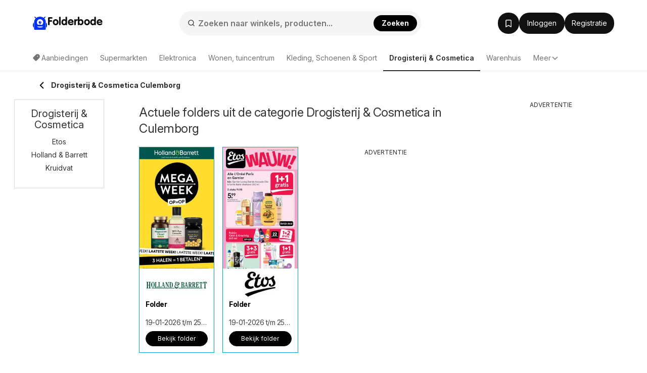

--- FILE ---
content_type: text/css
request_url: https://www.folderbode.nl/css/globalDefer.css?t=9113140be0ba7c4d019841ccebaa46ae
body_size: 4477
content:
.footer-middle{background:#262626;padding:30px 0 20px 0}.footer-middle .social-media p{font-size:16px;font-weight:700;line-height:22px;margin:0;padding:0 0 10px 0}.footer-middle .social-media a{margin-right:1rem}.footer-newsletter label{color:#aaa;font-size:12px}.footer-newsletter .form-inline .checkbox{margin-top:8px}.footer-newsletter form .form-control{border-radius:20px 0 0 20px}.footer-newsletter #souhlas{margin-right:5px}.footer-newsletter .fa-envelope{position:relative;top:-3px}.footer-newsletter .fa-question-circle{position:relative;top:-1px}.footer-newsletter h4,.footer-middle h3{color:#fff;font-weight:700;font-size:23px;padding-bottom:20px}.footer-middle p{color:#bbb;margin-bottom:15px}.footer-bottom{background:#262626;padding-bottom:5px;color:#888}.footer-bottom hr{margin-top:0;margin-bottom:0;padding-top:20px;border-top:1px solid #707070}.footer-bottom p{float:left;font-size:14px;padding-right:20px;color:#aaa}.footer-bottom ul{display:block}.footer-bottom ul li{display:inline;margin-right:20px}.footer-bottom ul li:last-child{margin-right:0}.footer-bottom ul li a{color:#aaa;padding:4px;font-size:14px}.footer-bottom a{color:#edfbff}.footer-menu ul li{margin-bottom:15px}.footer-menu ul li a{color:#aaa;padding:4px;font-size:16px}.getintouch-block .btn i{padding:0}@media all and (max-width: 1024px){.btn-app{margin:0 10px 20px 10px}}@media all and (max-width: 767px){.footer-menu,.footer-newsletter{margin-bottom:22px;padding-bottom:8px;border-bottom:1px solid #444}.footer-middle .btn-app{margin:0 10px 20px 10px}.footer-middle .btn-app:last-child{margin:0 10px 20px 10px}.footer-bottom p{float:none;text-align:center;padding-right:0;padding-bottom:20px}.footer-bottom ul{display:block;text-align:center;padding:0}.footer-bottom ul li{display:block;margin-right:0;padding-bottom:20px}}.preloader{width:50px;height:50px;margin:20px auto;text-align:center;background:url("../img/preloader.svg") center center no-repeat;background-size:cover}.blur{filter:blur(10px);-webkit-filter:blur(10px);-moz-filter:blur(10px);-o-filter:blur(10px);-ms-filter:blur(10px)}.bottom-links ul>li{font-size:16px;color:hsl(0,0%,65%)}.bottom-links ul>li a{color:#edfbff}.footer-banner .application-wrapper{display:flex;flex-wrap:wrap;gap:12px}.footer-banner.kimbino-app{overflow:hidden}.footer-banner.kimbino-app>.container{display:flex;align-items:center;justify-content:space-between;max-width:1100px !important}@media all and (max-width: 1024px){.footer-banner.kimbino-app>.container{flex-flow:column}}.footer-banner.kimbino-app .banner-img{width:100%;align-self:flex-end;text-align:center;max-height:380px}@media all and (max-width: 1024px){.footer-banner.kimbino-app .banner-img{align-self:center}}.footer-banner.kimbino-app .banner-img img{max-width:100%;max-height:380px;display:block;margin:0 auto}@media all and (max-width: 1024px){.footer-banner.kimbino-app .banner-img img{max-height:250px}}.footer-banner.kimbino-app .banner-text{max-width:670px;padding-top:0px;font-family:"Open Sans",sans-serif}.footer-banner.kimbino-app .banner-text h2{font-weight:normal;font-family:"Inter";font-size:20px;letter-spacing:0;color:#575757;opacity:1}.footer-banner.kimbino-app .banner-text .img-container{display:block}.footer-banner.kimbino-app .banner-text .img-container-application{cursor:pointer;max-width:120px;height:35.5px;display:block;width:100%}.footer-banner.kimbino-app .banner-text .img-container-kimbino{max-width:330px}@media all and (min-width: 1510px){.footer-banner.kimbino-app .banner-text h2{font-family:"Inter";font-size:24px}}@media all and (max-width: 1024px){.footer-banner.kimbino-app .banner-text{max-width:250px;text-align:center}.footer-banner.kimbino-app .banner-text .img-container{margin-left:auto;margin-right:auto}.footer-banner.kimbino-app .banner-text .actions{padding-bottom:0}}.footer-banner.kimbino-app .fa{color:#43d72c;font-size:26px;line-height:26px}.btn-app{height:35px;cursor:pointer;margin-right:20px}.btn-app picture img{height:100%}.btn-app:last-child{margin-right:0}.modal-open{overflow:hidden}.modal{position:fixed;top:0;right:0;bottom:0;left:0;z-index:1050;display:none;overflow:hidden;-webkit-overflow-scrolling:touch;outline:0}.modal.fade .modal-dialog{-webkit-transform:translate(0, 0);-ms-transform:translate(0, 0);-moz-transform:translate(0, 0);-o-transform:translate(0, 0);transform:translate(0, 0);-webkit-transform:translate(0, 25%);-ms-transform:translate(0, 25%);-moz-transform:translate(0, 25%);-o-transform:translate(0, 25%);transform:translate(0, 25%);-webkit-transition:transform 0.3s ease-out;-ms-transition:transform 0.3s ease-out;-moz-transition:transform 0.3s ease-out;-o-transition:transform 0.3s ease-out;transition:transform 0.3s ease-out}.modal.in .modal-dialog{-webkit-transform:translate(0, 0);-ms-transform:translate(0, 0);-moz-transform:translate(0, 0);-o-transform:translate(0, 0);transform:translate(0, 0)}.modal button.close{padding:0px;font-size:30px;position:absolute;right:5px;top:5px;z-index:1200;opacity:1;border-radius:50%;background:#fff;width:30px;height:30px;color:#666}.modal button.close:hover{opacity:1;border-radius:50%;background:#fff}.modal-open .modal{overflow-x:hidden;overflow-y:auto}.modal-dialog{position:relative;width:auto;margin:10px}@media all and (min-width: 768px){.modal-dialog{width:600px;margin:30px auto}}@media all and (min-width: 1025px){.modal-lg{width:900px}}.modal-content{position:relative;background-color:#fff;background-clip:padding-box;border:1px solid #999;border:1px solid rgba(0,0,0,.2);border:none;border-radius:0;box-shadow:0 3px 9px rgba(0,0,0,.5);outline:0}.modal-backdrop{position:fixed;top:0;right:0;bottom:0;left:0;z-index:1040;background-color:#000;opacity:.8}.modal-backdrop.fade{opacity:0}.modal-backdrop.fade.in{opacity:.5}.modal-header{padding:15px;padding-right:30px;border-bottom:1px solid #e5e5e5;position:relative}.modal-header p{margin-bottom:0}.modal-header h3{margin:4px 0}.modal-header.no-border{border:none}.modal-header .close{margin-top:-2px}.modal-title{margin:0;line-height:1.15}.modal-body{position:relative;padding:20px}.modal-footer{padding:20px;text-align:right;border-top:1px solid #e5e5e5}.modal-footer .btn+.btn{margin-bottom:0;margin-left:5px}.modal-footer .btn-group .btn+.btn{margin-left:-1px}.modal-footer .btn-block+.btn-block{margin-left:0}@media all and (max-width: 479px){.modal-footer .btn+.btn{margin-left:0;margin-top:10px}}.unSubscribeModal .modal-header h3{margin-bottom:0}.unSubscribeModal .modal-header h3 img{margin-right:8px}.subscribeModal .modal-dialog{margin-top:8vh}.subscribeModal .modal-dialog.cpcmodal{width:1024px;margin-top:72px}.subscribeModal .modal-dialog.cpcmodal button.close{position:absolute;font-size:45px}@media all and (max-width: 1024px){.subscribeModal .modal-dialog.cpcmodal{width:100%;margin-top:60px}.subscribeModal .modal-dialog.cpcmodal button.close{font-size:28px}}.subscribeModal .modal-dialog .modal-content .modal-body .button-area{max-width:350px;margin:0 auto 0 auto;display:flex;flex-direction:column;align-items:center;justify-content:center}.subscribeModal .modal-dialog .modal-content .modal-body .button-area .btn{display:flex;width:300px;height:44px;font-size:16px;padding:9px 28px 9px 46px;justify-content:center;align-items:center;position:relative}.subscribeModal .modal-dialog .modal-content .modal-body .button-area .btn span{position:absolute;left:10px}@media(max-width: 330px){.subscribeModal .modal-dialog .modal-content .modal-body .button-area .btn{padding:9px 12px;font-size:14px}}.subscribeModal .modal-dialog .modal-content .modal-body .btn{margin-bottom:10px}.subscribeModal .modal-dialog .modal-content .modal-cta h3{margin-top:0;font-size:26px;font-weight:bold}.subscribeModal .modal-dialog .modal-content .modal-cta h2{font-weight:bold;font-size:30px;margin-bottom:4px}.subscribeModal .modal-dialog .modal-content .tabs{border-bottom:1px solid #eee}.subscribeModal .modal-dialog .modal-content .tabs ul li a{display:block;padding:12px 10px 10px 10px;border-bottom:4px solid rgba(0,0,0,0);color:#888}.subscribeModal .modal-dialog .modal-content .tabs ul li a img{margin-right:8px}.subscribeModal .modal-dialog .modal-content .tabs ul li.active a{color:#333;border-bottom-color:#00a3d1}.subscribeModal .modal-dialog .checkbox{margin:4px 0}.subscribeModal .modal-dialog .checkbox label{font-size:12px}.subscribeModal .modal-dialog .checkbox input[type=checkbox]{margin-top:1px}.subscribeModal .modal-dialog .input-lg{height:44px}.subscribeModal .modal-dialog .img-container{text-align:center;position:relative}.subscribeModal .modal-dialog .img-container.gotoshop-bg{height:300px;background:url(../img/popup-gotoshop.png) top center no-repeat}@media all and (max-width: 479px){.subscribeModal .modal-dialog .img-container.gotoshop-bg{height:224px;background-size:cover}}.subscribeModal .modal-dialog .img-container.gotoshop-bg img{position:absolute;bottom:8px;left:50%;margin-left:-185px}@media all and (max-width: 479px){.subscribeModal .modal-dialog .img-container.gotoshop-bg img{width:260px;margin-left:-130px}}.subscribeModal .modal-dialog .img-container img.absolute{position:absolute;left:-55px;bottom:-60px}@media all and (max-width: 767px){.subscribeModal .modal-dialog .img-container img.absolute{display:none}}.subscribeModal .modal-dialog .modal-form{margin:0 auto 15px auto;max-width:300px}.subscribeModal .modal-dialog .modal-form .condition-agreement{margin-bottom:20px}.subscribeModal .subscribe-email{max-width:300px;margin:auto}@media all and (max-width: 479px){.subscribeModal .subscribe-email .img-container img{height:115px}.subscribeModal .subscribe-email .img-container img.mailboxes{height:70px}.subscribeModal .subscribe-email .img-container{margin-bottom:0px}.subscribeModal .subscribe-email .modal-cta h2{font-size:22px !important;margin-top:0px;margin-bottom:10px !important}.subscribeModal .subscribe-email p.lead{line-height:1.2}}.subscribeModal .subscribe-tel{display:none}@media all and (max-width: 479px){.subscribeModal .subscribe-tel .img-container img{height:120px}.subscribeModal .subscribe-tel .modal-cta h2{font-size:24px !important}.subscribeModal .subscribe-tel p.lead{line-height:1.2}}.subscribeModal .wow-container.text-center{transform:scale(0.5);margin:-40px}.subscribeModal .wow-container{position:relative;padding-bottom:15px}.subscribeModal .wow-container .mailboxes{position:absolute;bottom:10px;display:none}.subscribeModal .wow-container .mailboxes.left{left:50%;margin-left:-120px}.subscribeModal .wow-container .mailboxes.right{right:50%;margin-right:-120px}.subscribeModal .wow-container.shop-logo img{height:85px}.rec-shop-container{display:grid;grid-auto-flow:row;grid-template-columns:repeat(3, 1fr);grid-template-rows:repeat(2, 1fr);gap:16px;padding:24px 0;max-width:458px;margin:0 auto}.rec-shop{border:1px solid #d9d9d9;display:flex;flex-wrap:wrap;align-items:center;justify-content:center;position:relative;cursor:pointer;padding:10px;gap:7px}.rec-check{display:none;position:absolute;top:-10px;right:-10px;background-color:#fff;width:32px;height:32px;border-radius:100px;align-items:center;justify-content:center;color:#43bd43;font-size:20px;box-shadow:0 0 10px rgba(0,0,0,.122)}.rec-shop img{max-width:100%;max-height:100%}.rec-shop.selected{border:1px solid #00a3d1}.rec-shop.selected .rec-check{display:flex}.rec-btns-container{display:flex;gap:15px;max-width:458px;margin:0 auto}.rec-shop-save-btn{display:flex;border-radius:20px;background:#00a3d1;padding:8px 24px;justify-content:center;align-items:center;color:#fff;font-size:16px;font-style:normal;font-weight:500;line-height:150%;letter-spacing:-0.176px;cursor:pointer;flex:1 1 0}.rec-shop-skip-btn{display:flex;padding:8px 24px;justify-content:center;align-items:center;border-radius:20px;border:1px solid #00a3d1;background:#fff;color:#00a3d1;font-family:Arial;font-size:16px;font-style:normal;font-weight:400;line-height:23px;cursor:pointer;flex:1 1 0}.rec-shop-h2{color:#666;max-width:458px;text-align:center;margin:10px auto 0 auto;font-size:19px;font-style:normal;line-height:150%;letter-spacing:-0.209px}.rec-email-image{display:flex;align-items:center;justify-content:center}.rec-email-h2{max-width:300px;color:#00a3d1;text-align:center;font-family:"Inter";font-size:30px;font-style:normal;font-weight:700;line-height:normal;margin:16px auto}.rec-email-text{max-width:300px;color:#707070;font-size:18px;font-style:normal;line-height:150%;letter-spacing:-0.198px;margin:0 auto;text-align:center}@media(max-width: 540px){.rec-shop-container{grid-template-columns:repeat(2, 1fr);grid-template-rows:repeat(3, 1fr)}}@media(max-width: 480px){.rec-btns-container{flex-direction:column-reverse}}.rec-social-check-container{display:flex;justify-content:center}.rec-social-check{width:56px;height:56px;background-color:#43bd43;display:flex;color:#fff;font-size:37px;align-items:center;justify-content:center;border-radius:50px}.rec-social-color{color:#43bd43}.rec-social-btn-container{display:flex;flex-direction:row;justify-content:center}.rec-social-btn{border-radius:20px;border:1px solid #00a3d1;background:#fff;display:flex;padding:8px 24px;justify-content:center;align-items:center;color:#00a3d1;font-family:Arial;font-size:16px;font-style:normal;font-weight:400;line-height:23px}.modal.action-modal .modal-dialog .modal-content .modal-body{padding:0}.modal.action-modal.kimbino-modal .modal-content{background:#52d726 url(../img/kimbino-bg.png) bottom center no-repeat;text-align:center;padding:40px 40px 0 40px;color:#fff}.modal.action-modal.kimbino-modal .modal-content h2,.modal.action-modal.kimbino-modal .modal-content h1{font-weight:bold;font-size:48px;margin-top:40px}.modal.action-modal.kimbino-modal .modal-content p.lead{font-size:24px;line-height:1.25}.modal.action-modal.kimbino-modal .modal-content img.logo-k{max-width:250px}@media all and (max-width: 767px){.modal.action-modal.kimbino-modal .modal-content{padding-left:20px;padding-right:20px}.modal.action-modal.kimbino-modal .modal-content h2,.modal.action-modal.kimbino-modal .modal-content h1{font-size:34px}.modal.action-modal.kimbino-modal .modal-content p.lead{font-size:18px}}@media all and (max-width: 479px){.modal.action-modal.kimbino-modal .modal-content{padding-left:12px;padding-right:12px}.modal.action-modal.kimbino-modal .modal-content .actions{margin-top:25px;margin-bottom:25px}.modal.action-modal.kimbino-modal .modal-content h2,.modal.action-modal.kimbino-modal .modal-content h1{font-size:26px;line-height:1.2;margin-top:30px}.modal.action-modal.kimbino-modal .modal-content img.logo-k{max-width:180px}}@media all and (max-width: 350px){.modal.action-modal.kimbino-modal .modal-content h1,.modal.action-modal.kimbino-modal .modal-content h2{font-size:24px}}.modal.cookie-modal .tabs-col{padding-right:0;padding-left:0}@media all and (max-width: 767px){.modal.cookie-modal .tabs-col{padding-right:15px;padding-left:15px}}.modal.cookie-modal .modal-body{background:#f8f8f8}.modal.cookie-modal .tabs-content-col{background:#fff}.modal.cookie-modal .tab-content{padding:20px 10px}.modal.cookie-modal .tab-heading{border-bottom:1px solid #eee;margin-bottom:20px}.modal.cookie-modal .tab-heading h3{margin-top:0;margin-bottom:20px;padding-top:8px;font-weight:bold}.modal.cookie-modal .tab-heading .switch-container{margin-top:0}@media all and (max-width: 767px){.modal.cookie-modal .tab-heading .switch-container{float:right;margin-top:5px;margin-left:10px}}@media all and (max-width: 350px){.modal.cookie-modal .tab-heading .switch-container{margin-top:15px}}.modal.cookie-modal .tab-heading .switch-container small{display:block;margin-left:auto;margin-right:0}.modal.cookie-modal .nav-stacked li a{border-radius:0;color:#888;padding-left:40px}.modal.cookie-modal .nav-stacked li a .icon{float:left;margin-left:-25px;margin-top:2px}.modal.cookie-modal .nav-stacked li a .icon.icon-on{color:#43bd43}.modal.cookie-modal .nav-stacked li a .icon.icon-off{color:#888}.modal.cookie-modal .nav-stacked li+li{border-top:1px solid #eee}.modal.cookie-modal .nav-stacked li.active a{background:#fff;color:#00a3d1}.aliexpress-day{display:flex;flex-flow:column;justify-content:center;align-items:center;width:90%;max-width:400px;margin:auto;top:40%;transform:translateY(-50%);border-radius:0;text-align:center}.aliexpress-day .header{padding:10px 0 0;font-size:30px;position:relative}.aliexpress-day .header .cancel{cursor:pointer;position:absolute;top:10px;right:10px}@media all and (max-width: 1024px){.aliexpress-day .header{font-size:20px;top:40%}}.aliexpress-day .hr{height:4px;width:100px;background:#fff;margin:5px auto;border-radius:5px}.aliexpress-day .main{width:100%;border-radius:10px 10px 0 0;color:#fff;padding-top:90px}.aliexpress-day .main h1{font:normal normal bold 92px/98px Arial;margin-bottom:0}@media all and (max-width: 1024px){.aliexpress-day .main h1{font:normal normal bold 52px/58px Arial}}.aliexpress-day .main h2{font:normal normal bold 24px/26px Arial}@media all and (max-width: 1024px){.aliexpress-day .main h2{font:normal normal bold 18px/20px Arial}}.aliexpress-day .main .ali-top{margin-bottom:10px}.aliexpress-day .main .ali-below{margin-top:0;font:normal normal 24px/26px Arial}@media all and (max-width: 1024px){.aliexpress-day .main .ali-below{font:normal normal 18px/20px Arial}}.aliexpress-day .main h3{font:normal normal bold 22px/24px Arial;margin-top:0;margin-bottom:30px}@media all and (max-width: 1024px){.aliexpress-day .main h3{font:normal normal bold 12px/14px Arial}}.aliexpress-day .branch-selector-btn{background-color:#ccc;color:#fff;border-radius:24px;display:flex;justify-content:center;width:360px;height:48px}.aliexpress-day .ali-button{display:flex;justify-content:center;align-items:center;border-radius:33px;width:170px;height:50px;background:rgba(0,0,0,0) linear-gradient(90deg, #FF6C2B 0%, #FE3812 52%, #FE4440 100%) 0% 0% no-repeat padding-box;margin-bottom:20px}@media all and (max-width: 1024px){.aliexpress-day .ali-button{width:150px;height:44px}}.aliexpress-day .ali-button .ali-button-text{text-align:center;font:normal bold 15px/22px Arial;letter-spacing:0px;color:#fff}@media all and (max-width: 1024px){.aliexpress-day .ali-button .ali-button-text{font:normal bold 13px/20px Arial}}.aliexpress-day .link{background:#fff;width:100%;border-radius:0 0 10px 10px;display:flex;height:100px;padding:0 10px;justify-content:center;align-items:center;color:#2566f6;font-size:20px;font-weight:bold;line-height:1.2em}.aliexpress-day .link img{max-height:75%;margin-right:1.5em}@media all and (max-width: 1024px){.aliexpress-day .link{height:80px;font-size:18px}.aliexpress-day .link img{max-width:50%;margin-right:1.5em}}.modal-loader{display:none;position:absolute;width:100%;height:100%;background-color:rgba(0,0,0,.6);z-index:1500}.modal-loader .circle-loader{background-color:rgba(0,0,0,0);border:5px solid #00a3d1;opacity:.9;border-right:5px solid rgba(0,0,0,0);border-left:5px solid rgba(0,0,0,0);border-radius:50px;box-shadow:0 0 35px #126080;width:50px;height:50px;margin:0 auto;-moz-animation:spinPulse 1s infinite ease-in-out;-webkit-animation:spinPulse 1s infinite linear;top:calc(50% - 25px);position:relative}.modal-loader .circle-loader-1{background-color:rgba(0,0,0,0);border:5px solid #00a3d1;opacity:.9;border-left:5px solid rgba(0,0,0,0);border-right:5px solid rgba(0,0,0,0);border-radius:50px;box-shadow:0 0 15px #126080;width:30px;height:30px;margin:0 auto;position:relative;top:calc(50% - 65px);-moz-animation:spinoffPulse 1s infinite linear;-webkit-animation:spinoffPulse 1s infinite linear}@-moz-keyframes spinPulse{0%{-moz-transform:rotate(160deg);opacity:0;box-shadow:0 0 1px #126080}50%{-moz-transform:rotate(145deg);opacity:1}100%{-moz-transform:rotate(-320deg);opacity:0}}@-moz-keyframes spinoffPulse{0%{-moz-transform:rotate(0deg)}100%{-moz-transform:rotate(360deg)}}@-webkit-keyframes spinPulse{0%{-webkit-transform:rotate(160deg);opacity:0;box-shadow:0 0 1px #126080}50%{-webkit-transform:rotate(145deg);opacity:1}100%{-webkit-transform:rotate(-320deg);opacity:0}}@-webkit-keyframes spinoffPulse{0%{-webkit-transform:rotate(0deg)}100%{-webkit-transform:rotate(360deg)}}.login-form__other{display:flex;justify-content:space-between;align-items:baseline;margin-bottom:10px;flex-wrap:wrap}#modal-login .form-group{margin:0}#modal-login .alert-danger .close{display:none}#login-form{text-align:left}.divider-text{width:100%;text-align:center;border-bottom:1px solid #c3c3c3;line-height:0;margin:10px 0 20px}.divider-text__text{background:#fff;padding:0 10px;text-transform:uppercase;font-weight:bold;font-size:12px}.btn-reset-pass-continue{margin-top:16px;width:100%}.email-suggestion{border:1px solid #ccc;list-style:none;margin:0;padding:0;color:#575757;max-height:150px;overflow-y:auto;overflow-x:hidden;position:absolute;border-top:0 !important;border-radius:0 0 6px 6px;background:#fff;z-index:9999;box-sizing:border-box}.email-suggestion::before{content:"";position:sticky;border-top:1px solid #6c757d;width:95%;margin:0 auto;display:block;top:0}.email-suggestion--item{padding:10px 16px;font-size:16px;line-height:1.33;cursor:pointer;background-color:#fff;white-space:nowrap}.email-suggestion--item:hover,.email-suggestion--item.active{background-color:#e8e8e8}.email-suggestion--open{border-bottom:0 !important;border-bottom-right-radius:0 !important;border-bottom-left-radius:0 !important}.has-success .reg-email-suggestion{border-color:#359835}.has-error .reg-email-suggestion{border-color:#a94442}.floating-dialog{position:fixed;bottom:20px;right:20px;z-index:1000;-webkit-transition:bottom 0.2s;-ms-transition:bottom 0.2s;-moz-transition:bottom 0.2s;-o-transition:bottom 0.2s;transition:bottom 0.2s}.floating-dialog.mailcatcher_offset_bottom{bottom:125px}.floating-dialog.dont-offset{bottom:20px !important}@media all and (min-width: 1025px){.floating-dialog{bottom:50px;right:50px}}.floating-dialog .action-menu{background:#fff;box-shadow:0 3px 10px rgba(0,0,0,.2);border-radius:5px;position:absolute;bottom:-8px;right:-8px;min-width:180px}.floating-dialog .action-menu>.inner{padding:15px}@media all and (min-width: 1025px){.floating-dialog .action-menu{min-width:270px}}.floating-dialog .action-menu .btn-success{min-width:35%}.floating-dialog .action-menu .close{font-size:24px;opacity:.5;padding:0 5px;margin:-8px -8px 0 0}@media all and (min-width: 1025px){.floating-mail-catcher{display:none !important}}.floating-mail-catcher{box-shadow:0px 0px 12px rgba(0,0,0,.25);position:fixed;z-index:999;width:100%;display:block;background:#fa7916;bottom:-90px;height:5px;-webkit-transition:0.4s all;-ms-transition:0.4s all;-moz-transition:0.4s all;-o-transition:0.4s all;transition:0.4s all;border-radius:20px 20px 0 0;letter-spacing:0;opacity:1}.floating-mail-catcher.only-catcher{background:#00a3d1;border-top:2px solid #00a3d1;-webkit-transition:0.4s all;-ms-transition:0.4s all;-moz-transition:0.4s all;-o-transition:0.4s all;transition:0.4s all;border-radius:0}.floating-mail-catcher.adw .rek-container{padding:0;margin:0;height:50px;overflow:hidden}.floating-mail-catcher.adw .floating-inner{background-image:none;padding:0;background-color:#fa7916}.floating-mail-catcher .show-hide-btn{position:absolute;top:-25px;left:50%;width:50px;height:25px;line-height:25px;margin-left:-25px;display:block;background:#fa7916;color:#fff;text-align:center;border-radius:25px 25px 0 0;-webkit-transition:0.2s all;-ms-transition:0.2s all;-moz-transition:0.2s all;-o-transition:0.2s all;transition:0.2s all}.floating-mail-catcher .show-hide-btn .show-icon{display:none}.floating-mail-catcher .show-hide-btn .hide-icon{display:block;line-height:20px}.floating-mail-catcher.shown{height:auto;bottom:0}.floating-mail-catcher.shown.collapsed .floating-inner{height:0;padding-top:0;padding-bottom:0;overflow:hidden}.floating-mail-catcher.shown.collapsed .show-hide-btn .show-icon{display:block;line-height:25px}.floating-mail-catcher.shown.collapsed .show-hide-btn .hide-icon{display:none}.floating-mail-catcher .floating-inner-catcher{padding:15px 15px 15px 5px;display:flex;justify-content:space-between;align-items:center;background:rgb(209,244.8755980861,255);-webkit-transition:0.4s all;-ms-transition:0.4s all;-moz-transition:0.4s all;-o-transition:0.4s all;transition:0.4s all}.floating-mail-catcher .floating-inner-catcher .left-box{display:flex;align-items:center}.floating-mail-catcher .floating-inner-catcher .left-box img{width:55px;margin:0 5px}.floating-mail-catcher .floating-inner-catcher .left-box p{margin:0;font-size:13px;line-height:1.4;padding:0 15px 0 5px;color:#333}.floating-mail-catcher .floating-inner-catcher .left-box .catcher-close{background:#fff;border-radius:50%}.floating-mail-catcher .floating-inner-catcher .left-box .catcher-close i{color:#00a3d1;margin-left:0;font-size:14px}.floating-mail-catcher .floating-inner-catcher .right-box{display:flex;justify-content:center;align-items:center}.floating-mail-catcher .floating-inner-catcher .btn{white-space:normal;line-height:1.15;border-radius:100px;display:block}.floating-mail-catcher .floating-inner-catcher .btn i{margin-right:4px}.floating-mail-catcher .floating-inner{padding:0px 5px 15px 5px;border-radius:20px 20px 0 0;display:flex;justify-content:space-between;align-items:center;background:#fa7916;-webkit-transition:0.4s all;-ms-transition:0.4s all;-moz-transition:0.4s all;-o-transition:0.4s all;transition:0.4s all}.floating-mail-catcher .left-box{display:flex;align-items:center;font-family:"Inter"}.floating-mail-catcher .left-box img{width:55px;margin:0 5px}.floating-mail-catcher .left-box p{margin:0;font-size:12px;padding:0 5px 0 5px;color:#fff}.floating-mail-catcher .left-box i{background:#fff;color:#fa7916;border-radius:50%;font-size:8px}.floating-mail-catcher .right-box{display:flex;justify-content:center;align-items:center}.floating-mail-catcher .header-box p{margin:0;color:#fff;font-size:16px;font-family:"Inter";padding:10px 15px 10px 20px}.floating-mail-catcher .header-box .catcher-close{background:#fa7916;border-radius:50%;width:20px;height:20px;border-color:#fff;float:right}.floating-mail-catcher .header-box .catcher-close i{color:#fff}.floating-mail-catcher .btn{white-space:normal;line-height:1.15;border-radius:100px;display:block}.floating-mail-catcher .btn i{margin-right:4px}.floating-mail-catcher .img-container img{max-height:46px}@media all and (max-width: 350px){.floating-mail-catcher .btn{font-size:13px}}.floating-mail-catcher.top-pos{bottom:auto;top:-90px;border-top:none;border-radius:0 0 20px 20px}.floating-mail-catcher.top-pos .floating-inner{border-radius:0 0 20px 20px}.floating-mail-catcher.top-pos .show-hide-btn{top:auto;bottom:-25px;border-radius:0 0 25px 25px}.floating-mail-catcher.top-pos.shown{top:0px;bottom:auto;height:auto}

/*# sourceMappingURL=globalDefer.css.map */

--- FILE ---
content_type: application/javascript; charset=utf-8
request_url: https://fundingchoicesmessages.google.com/f/AGSKWxXKCOmmCV-Z4GlvW4pB_M1FxgL7cs76FchcOgmOHtEucRJhZO6Q1ErnG4DPoDXP-nsdmWpVOJtfKrCBWrM7hPZC6GgBTzQdV_5TLxZ2nwuV0iUdAb0e83GRjtqQSOKQDEHkIBPCKuD-W6ecnPeO6rHgfmaJCOSzUWq19YebF9eoWm0N3dd9RdzGXy5a/_takeover_background.=ad-leaderboard-/somaadscaleskyscraperscript./static.ads./layerads_
body_size: -1288
content:
window['208c809f-3f87-4d54-9b07-d29981278d4c'] = true;

--- FILE ---
content_type: application/javascript
request_url: https://www.folderbode.nl/js/joined/category.min.js?t=5bf75ce53c0968579a4c4602a1cc2a2f
body_size: -267
content:
function loadImages(e){0==$("#"+e+" .item picture").length?setTimeout((function(){loadImages(e)}),500):setTimeout((function(){lazyLoadUpdateAll()}),300)}function trackBrochureClick(e,t,a,n,i){let o="leaflet";4===a&&(o="interactive_leaflet"),window.dataLayer.push({event:"ga4.leaflet_click",event_data:{clickLeafletId:e,placement:t,type:o,isTop:n,position:i}})}document.addEventListener("DOMContentLoaded",(async()=>{await renderAjaxCategoryBrochures()}));